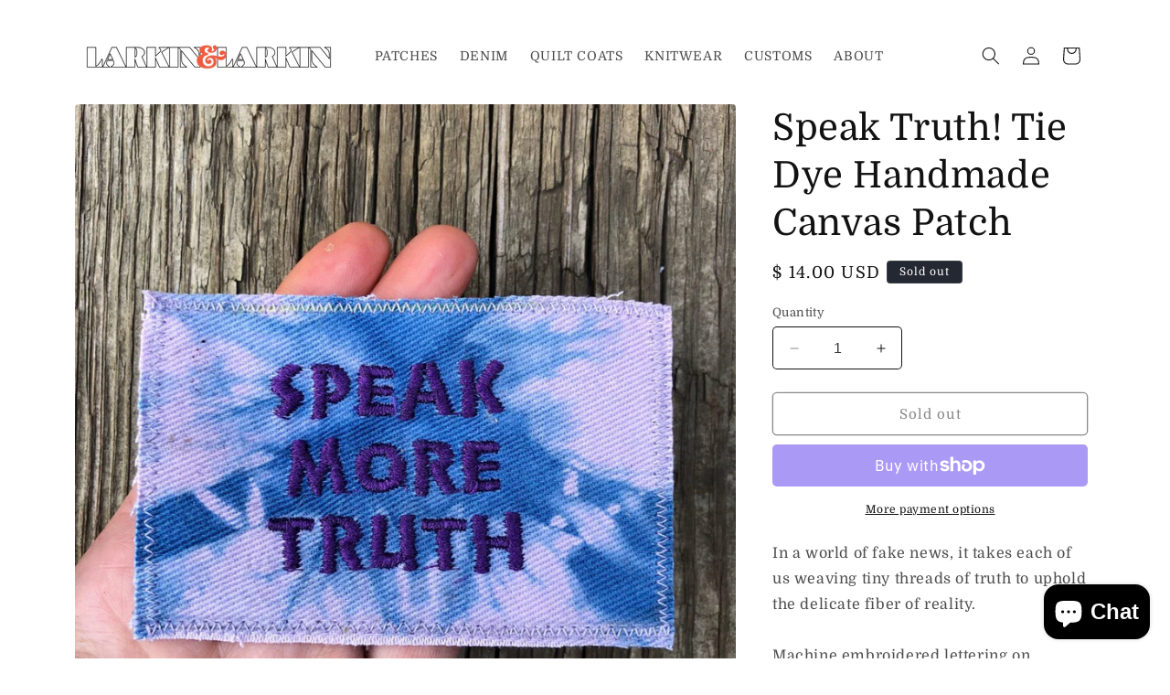

--- FILE ---
content_type: text/css
request_url: https://larkinandlarkin.com/cdn/shop/t/12/assets/component-menu-drawer.css?v=31331429079022630271705859206
body_size: 304
content:
.header__icon--menu{position:initial}.js menu-drawer>details>summary:before,.js menu-drawer>details[open]:not(.menu-opening)>summary:before{content:"";position:absolute;cursor:default;width:100%;height:calc(100vh - 100%);height:calc(var(--viewport-height, 100vh) - (var(--header-bottom-position, 100%)));top:100%;left:0;background:rgba(var(--color-foreground),.5);opacity:0;visibility:hidden;z-index:2;transition:opacity 0s,visibility 0s}menu-drawer>details[open]>summary:before{visibility:visible;opacity:1;transition:opacity var(--duration-default) ease,visibility var(--duration-default) ease}.menu-drawer{position:absolute;transform:translate(-100%);visibility:hidden;z-index:3;left:0;top:100%;width:100%;padding:0;background-color:rgb(var(--color-background));overflow-x:hidden;filter:drop-shadow(var(--drawer-shadow-horizontal-offset) var(--drawer-shadow-vertical-offset) var(--drawer-shadow-blur-radius) rgba(var(--color-shadow),var(--drawer-shadow-opacity)))}.js .menu-drawer{height:calc(100vh - 100%);height:calc(var(--viewport-height, 100vh) - (var(--header-bottom-position, 100%)))}.js details[open]>.menu-drawer,.js details[open]>.menu-drawer__submenu{transition:transform var(--duration-default) ease,visibility var(--duration-default) ease}.no-js details[open]>.menu-drawer,.js details[open].menu-opening>.menu-drawer,details[open].menu-opening>.menu-drawer__submenu{transform:translate(0);visibility:visible}.js .menu-drawer__navigation .submenu-open{visibility:hidden}@media screen and (min-width: 750px){.menu-drawer{width:40rem;border-width:0 var(--drawer-border-width) 0 0;border-style:solid;border-color:rgba(var(--color-foreground),var(--drawer-border-opacity))}.no-js .menu-drawer{height:auto}}.menu-drawer__inner-container{position:relative;height:100%}.menu-drawer__navigation-container{display:grid;grid-template-rows:1fr auto;align-content:space-between;overflow-y:auto;height:100%}.menu-drawer__navigation{padding:3rem 0}.menu-drawer__inner-submenu{height:100%;overflow-x:hidden;overflow-y:auto}.no-js .menu-drawer__navigation{padding:0}.no-js .menu-drawer__navigation>ul>li{border-bottom:.1rem solid rgba(var(--color-foreground),.04)}.no-js .menu-drawer__submenu ul>li{border-top:.1rem solid rgba(var(--color-foreground),.04)}.js .menu-drawer__menu li{margin-bottom:.2rem}.menu-drawer__menu-item{padding:1.1rem 3rem;text-decoration:none;font-size:1.8rem}.no-js .menu-drawer__menu-item{font-size:1.6rem}.no-js .menu-drawer__submenu .menu-drawer__menu-item{padding:1.2rem 5.2rem 1.2rem 6rem}.no-js .menu-drawer__submenu .menu-drawer__submenu .menu-drawer__menu-item{padding-left:9rem}.menu-drawer summary.menu-drawer__menu-item{padding-right:5.2rem}.no-js .menu-drawer__menu-item .icon-caret{right:3rem}.menu-drawer__menu-item--active,.menu-drawer__menu-item:focus,.menu-drawer__close-button:focus,.menu-drawer__menu-item:hover,.menu-drawer__close-button:hover{color:rgb(var(--color-foreground));background-color:rgba(var(--color-foreground),.04)}.menu-drawer__menu-item--active:hover{background-color:rgba(var(--color-foreground),.08)}.js .menu-drawer__menu-item .icon-caret,.no-js .menu-drawer .icon-arrow{display:none}.menu-drawer__menu-item>.icon-arrow{position:absolute;right:3rem;top:50%;transform:translateY(-50%)}.js .menu-drawer__submenu{position:absolute;top:0;width:100%;bottom:0;left:0;background-color:rgb(var(--color-background));z-index:1;transform:translate(100%);visibility:hidden}.js .menu-drawer__submenu .menu-drawer__submenu{overflow-y:auto}.menu-drawer__close-button{margin-top:1.5rem;padding:1.2rem 2.6rem 1.2rem 3rem;text-decoration:none;display:flex;align-items:center;font-size:1.4rem;width:100%;background-color:transparent;font-family:var(--font-body-family);font-style:var(--font-body-style);text-align:left}.no-js .menu-drawer__close-button{display:none}.menu-drawer__close-button .icon-arrow{transform:rotate(180deg);margin-right:1rem}.menu-drawer__utility-links{padding:0;background-color:rgba(var(--color-foreground),.03);position:relative}.header--has-social .menu-drawer__utility-links{padding:2rem 3rem}@media screen and (max-width: 749px){.header--has-account:where(:not(.header--has-social):not(.header--has-localizations)) .menu-drawer__utility-links{padding:2rem 3rem}}@media screen and (max-width: 989px){.header--has-localizations:where(:not(.header--has-social)) .menu-drawer__utility-links{padding:2rem 3rem}}.menu-drawer__account{display:inline-flex;align-items:center;text-decoration:none;padding:1rem 0;font-size:1.4rem;color:rgb(var(--color-foreground));margin-bottom:0}.menu-drawer__utility-links:has(.menu-drawer__localization) .menu-drawer__account{margin:0}.menu-drawer__account .icon-account{height:2rem;width:2rem;margin-right:1rem}.menu-drawer__account:hover .icon-account{transform:scale(1.07)}.menu-drawer .list-social{justify-content:flex-start;margin-left:-1.25rem}.menu-drawer .list-social:empty{display:none}.menu-drawer .list-social__link{padding:1.1rem}
/*# sourceMappingURL=/cdn/shop/t/12/assets/component-menu-drawer.css.map?v=31331429079022630271705859206 */
